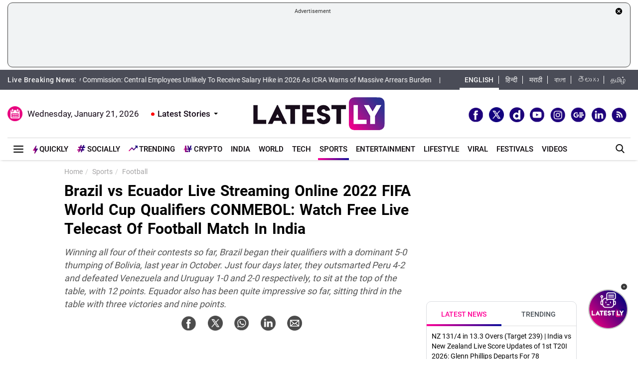

--- FILE ---
content_type: text/html; charset=utf-8
request_url: https://www.google.com/recaptcha/api2/aframe
body_size: 267
content:
<!DOCTYPE HTML><html><head><meta http-equiv="content-type" content="text/html; charset=UTF-8"></head><body><script nonce="-FwIMpLFOKp5DvHA5-LDew">/** Anti-fraud and anti-abuse applications only. See google.com/recaptcha */ try{var clients={'sodar':'https://pagead2.googlesyndication.com/pagead/sodar?'};window.addEventListener("message",function(a){try{if(a.source===window.parent){var b=JSON.parse(a.data);var c=clients[b['id']];if(c){var d=document.createElement('img');d.src=c+b['params']+'&rc='+(localStorage.getItem("rc::a")?sessionStorage.getItem("rc::b"):"");window.document.body.appendChild(d);sessionStorage.setItem("rc::e",parseInt(sessionStorage.getItem("rc::e")||0)+1);localStorage.setItem("rc::h",'1769013708960');}}}catch(b){}});window.parent.postMessage("_grecaptcha_ready", "*");}catch(b){}</script></body></html>

--- FILE ---
content_type: application/xml
request_url: https://dmxleo.dailymotion.com/cdn/manifest/video/x9mxiog.m3u8?af=2%2C7%2C8%2C9&vv=1%2C2%2C3%2C4%2C5%2C6%2C7%2C8%2C11%2C12%2C13%2C14&mm=video%2Fmp4%2Cvideo%2Fwebm%2Caudio%2Fmp4%2Caudio%2Fmpeg%2Caudio%2Faac%2Caudio%2Fmpeg3%2Caudio%2Fmp3%2Caudio%2Fvnd.wave%2Caudio%2Fwav%2Caudio%2Fwave%2Caudio%2Fogg%2Caudio%2Fvorbis%2Cimage%2Fjpeg%2Cimage%2Fpng%2Cimage%2Fwebp%2Cimage%2Fsvg%2Bxml&cse=1jfgmttuk01ba94d181&rts=834318&rhv=1&cen=prod&cpi=x28kvme&cpt=player&rla=en&cpr=xh0ia&eb=https%3A%2F%2Fwww.latestly.com%2Fplayer%2Fvideos%2F6997196%2F%3Ftype%3Ddm&ps=300x169&td=www.latestly.com&reader_gdpr_flag=0&reader_gdpr_consent=&gdpr_binary_consent=opt-out&gdpr_comes_from_infopack=0&reader_us_privacy=1---&vl=-1&ciid=1jfgmttuk01ba94d181_VMAP_0_0&cidx=0&sidx=0&vidIdx=0&omp=Dailymotion%2F1.0&omn=0&imal=1&uid_dm=279ab68f-1c1b-4e13-5287-47c89a00dca5&3pcb=0&rap=1&apo=monetization&pos=1&pbm=2
body_size: 6817
content:
<?xml version="1.0" encoding="UTF-8"?><vmap:VMAP xmlns:vmap="http://www.iab.net/videosuite/vmap" version="1.0"><vmap:AdBreak breakType="linear" breakId="preroll1" timeOffset="start"><vmap:AdSource id="preroll1"><vmap:VASTAdData><VAST version="3.0"><Ad><InLine><AdSystem>Leo</AdSystem><AdTitle>noad</AdTitle><Extensions><Extension type="dailymotion" source="dailymotion">{"noAd":{"reasonId":1106,"reason":"viewing context|bot-detected"},"inventoryId":"c55bacdb-6a22-4506-9c3d-1b09161e200b"}</Extension></Extensions></InLine></Ad></VAST></vmap:VASTAdData></vmap:AdSource><vmap:Extensions><vmap:Extension type="dailymotion" source="dailymotion"><![CDATA[{"timeout":15000}]]></vmap:Extension></vmap:Extensions></vmap:AdBreak><vmap:AdBreak breakType="linear,nonlinear" breakId="midroll1-1" timeOffset="00:05:00" repeatAfter="00:05:00"><vmap:AdSource id="midroll1-1"><vmap:AdTagURI templateType="vast3">https://dmxleo.dailymotion.com/cdn/manifest/video/x9mxiog.m3u8?auth=[base64]&amp;vo=[MEDIAPLAYHEAD]&amp;vv=1%2C2%2C3%2C4%2C5%2C6%2C7%2C8%2C11%2C12%2C13%2C14&amp;sec=1&amp;reader.player=dailymotion&amp;plt=1&amp;cen=prod&amp;3pcb=0&amp;rla=en&amp;rhv=1&amp;reader_us_privacy=1---&amp;eb=https%3A%2F%2Fwww.latestly.com%2Fplayer%2Fvideos%2F6997196%2F%3Ftype%3Ddm&amp;dmngv=1.0&amp;dmng=Dailymotion&amp;cpt=player&amp;cpr=xh0ia&amp;cpi=x28kvme&amp;battr=9%2C10%2C11%2C12%2C13%2C14%2C17&amp;apo=monetization&amp;pbm=2&amp;mm=video%2Fmp4%2Cvideo%2Fwebm%2Caudio%2Fmp4%2Caudio%2Fmpeg%2Caudio%2Faac%2Caudio%2Fmpeg3%2Caudio%2Fmp3%2Caudio%2Fvnd.wave%2Caudio%2Fwav%2Caudio%2Fwave%2Caudio%2Fogg%2Caudio%2Fvorbis%2Cimage%2Fjpeg%2Cimage%2Fpng%2Cimage%2Fwebp%2Cimage%2Fsvg%2Bxml&amp;rts=834318&amp;lnrt=1&amp;dlvr=1%2C2&amp;cse=1jfgmttuk01ba94d181&amp;cbrs=1&amp;r=v</vmap:AdTagURI></vmap:AdSource><vmap:Extensions><vmap:Extension type="dailymotion" source="dailymotion"><![CDATA[{"timeout":15000}]]></vmap:Extension></vmap:Extensions></vmap:AdBreak><vmap:AdBreak breakType="linear" breakId="postroll1" timeOffset="end"><vmap:AdSource id="postroll1"><vmap:AdTagURI templateType="vast3">https://dmxleo.dailymotion.com/cdn/manifest/video/x9mxiog.m3u8?auth=[base64]&amp;vv=1%2C2%2C3%2C4%2C5%2C6%2C7%2C8%2C11%2C12%2C13%2C14&amp;sec=1&amp;reader.player=dailymotion&amp;plt=1&amp;cen=prod&amp;3pcb=0&amp;rla=en&amp;rhv=1&amp;reader_us_privacy=1---&amp;eb=https%3A%2F%2Fwww.latestly.com%2Fplayer%2Fvideos%2F6997196%2F%3Ftype%3Ddm&amp;dmngv=1.0&amp;dmng=Dailymotion&amp;cpt=player&amp;cpr=xh0ia&amp;cpi=x28kvme&amp;battr=9%2C10%2C11%2C12%2C13%2C14%2C17&amp;apo=monetization&amp;pbm=2&amp;mm=video%2Fmp4%2Cvideo%2Fwebm%2Caudio%2Fmp4%2Caudio%2Fmpeg%2Caudio%2Faac%2Caudio%2Fmpeg3%2Caudio%2Fmp3%2Caudio%2Fvnd.wave%2Caudio%2Fwav%2Caudio%2Fwave%2Caudio%2Fogg%2Caudio%2Fvorbis%2Cimage%2Fjpeg%2Cimage%2Fpng%2Cimage%2Fwebp%2Cimage%2Fsvg%2Bxml&amp;rts=834318&amp;lnrt=1&amp;dlvr=1%2C2&amp;cse=1jfgmttuk01ba94d181&amp;cbrs=1&amp;r=v</vmap:AdTagURI></vmap:AdSource><vmap:Extensions><vmap:Extension type="dailymotion" source="dailymotion"><![CDATA[{"timeout":15000}]]></vmap:Extension></vmap:Extensions></vmap:AdBreak><vmap:Extensions><vmap:Extension type="dailymotion" source="dmx"><![CDATA[{"asid":200533}]]></vmap:Extension></vmap:Extensions></vmap:VMAP>

--- FILE ---
content_type: application/javascript; charset=utf-8
request_url: https://fundingchoicesmessages.google.com/f/AGSKWxVzehteXpUwkd_YZIWwwqH5hF1VyVTt7SpEMRTa5CdU1peb_EcQANxygYVPYIbWqZhssC1dhYBNou1XOHrmHiFfz0G1Bb-vLe_-_8QN4qBv9KZj58PmB_Yb8QvRfJaWsxfcWSGvgZX1CNnGyWEFddgk0EMLNkTWSj3ZxzH94hgUn2bAm7dK_0zWB4w=/_/admentorserve._popunder_/pageear..openx./ads/default_
body_size: -1289
content:
window['ec5d81bf-06f7-4447-a3ac-8923415d3b06'] = true;